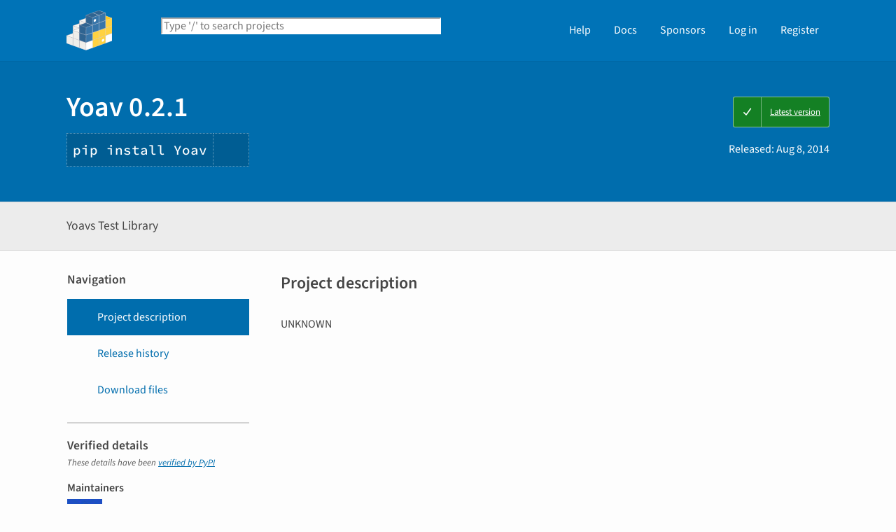

--- FILE ---
content_type: image/svg+xml
request_url: https://pypi.org/static/images/blue-cube.572a5bfb.svg
body_size: -745
content:
<svg xmlns="http://www.w3.org/2000/svg" width="33.809" height="32.025" viewBox="0 0 31.696 30.024"><g stroke="#ccc" stroke-linejoin="bevel" stroke-width=".355"><path fill="#2f6491" d="m.178 5.912 15.555 5.662L31.519 5.83 15.963.167z"/><path fill="#3775a9" d="M15.733 11.574v18.283l15.786-5.746V5.83z"/><path fill="#2f6491" d="m.178 5.912 15.555 5.662v18.283L.178 24.195z"/></g></svg>